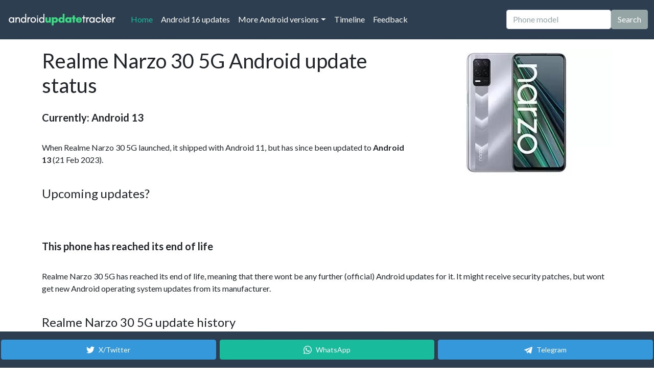

--- FILE ---
content_type: text/html;charset=utf-8
request_url: https://www.androidupdatetracker.com/p/realme-narzo-30-5g
body_size: 14991
content:






























<!DOCTYPE html>
<html lang="en">
	<head>
		
			<title>Realme Narzo 30 5G latest Android version info</title>
			<meta name="description" content="Find out what is the latest Android version for Realme Narzo 30 5G. Full Android version update history.">
			<meta charset="UTF-8">
			<meta name="HandheldFriendly" content="true">
			<meta http-equiv="Content-Language" content="en">
			<meta name="viewport" content="width=device-width, initial-scale=1">
		

		<link rel="apple-touch-icon" sizes="180x180" href="/apple-touch-icon.png">
		<link rel="icon" type="image/png" sizes="32x32" href="/favicon-32x32.png">
		<link rel="icon" type="image/png" sizes="16x16" href="/favicon-16x16.png">
		
		<meta name="theme-color" content="#2C3E50">

		

			

			<script async src="https://www.googletagmanager.com/gtag/js?id=G-97S07X02S0"></script>
			<script>
			  window.dataLayer = window.dataLayer || [];
			  function gtag(){dataLayer.push(arguments);}
			  gtag('js', new Date());

			  gtag('config', 'G-97S07X02S0');
			</script>
			
		

		

		<link rel="preconnect" href="https://cdn.afterdawn.fi" crossorigin />

		<link rel="preconnect" href="https://fonts.googleapis.com">
		<link rel="preload" href="https://cdn.jsdelivr.net/npm/bootswatch@5.0.0/dist/flatly/bootstrap.min.css" as="style" crossorigin="anonymous">

		

		<link href="https://cdn.jsdelivr.net/npm/bootswatch@5.0.0/dist/flatly/bootstrap.min.css" rel="stylesheet" crossorigin="anonymous">
		<script src="https://cdn.jsdelivr.net/npm/bootstrap@5.0.0/dist/js/bootstrap.bundle.min.js" integrity="sha384-p34f1UUtsS3wqzfto5wAAmdvj+osOnFyQFpp4Ua3gs/ZVWx6oOypYoCJhGGScy+8" crossorigin="anonymous"></script>
		
		<style>
		.search-suggestions {
			position: absolute;
			top: 100%;
			left: 0;
			right: 0;
			background: white;
			border: 1px solid #dee2e6;
			border-top: none;
			border-radius: 0 0 0.375rem 0.375rem;
			box-shadow: 0 0.5rem 1rem rgba(0, 0, 0, 0.15);
			z-index: 1050;
			max-height: 300px;
			overflow-y: auto;
		}
		
		.search-suggestion-item {
			padding: 0.75rem 1rem;
			border-bottom: 1px solid #f8f9fa;
			cursor: pointer;
			transition: background-color 0.15s ease-in-out;
		}
		
		.search-suggestion-item:hover,
		.search-suggestion-item:focus {
			background-color: #f8f9fa;
		}
		
		.search-suggestion-item:last-child {
			border-bottom: none;
		}
		
		.search-suggestion-item .phone-name {
			font-weight: 500;
			color: #212529;
			margin-bottom: 0.25rem;
		}
		
		.search-suggestion-item .phone-url {
			font-size: 0.875rem;
			color: #6c757d;
		}
		
		.search-suggestion-item.highlighted {
			background-color: #e9ecef;
		}
		
		.search-suggestion-item.clickable {
			cursor: pointer;
			transition: background-color 0.15s ease-in-out;
		}
		
		.search-suggestion-item.clickable:hover {
			background-color: #e9ecef;
		}
		
		@media (max-width: 768px) {
			.search-suggestions {
				position: absolute;
				top: 100%;
				left: 0;
				right: 0;
				border-radius: 0 0 0.375rem 0.375rem;
				border-top: none;
				border-bottom: 1px solid #dee2e6;
				max-height: 300px;
				z-index: 1060;
				overflow-y: auto;
			}
			
			.search-suggestion-item {
				padding: 1rem;
				min-height: 60px;
			}
			
			/* Ensure search container has proper positioning context */
			.navbar .position-relative {
				position: relative !important;
			}
			
			/* When navbar is expanded, ensure suggestions are visible below the input */
			.navbar-collapse.show .search-suggestions {
				position: absolute;
				top: 100%;
				left: 0;
				right: 0;
				border-radius: 0 0 0.375rem 0.375rem;
				border-top: none;
				max-height: calc(100vh - 95px - 60px); /* Account for navbar and some bottom space */
				z-index: 1062; /* Above everything */
			}
		}
		
		/* Touch-friendly improvements */
		@media (hover: none) and (pointer: coarse) {
			.search-suggestion-item {
				min-height: 60px;
				padding: 1rem;
			}
			
			.search-suggestion-item.clickable {
				background-color: #f0f0f0;
				border-left: 3px solid #007bff;
			}
		}
		
		/* Mobile search form alignment fixes */
		@media (max-width: 991px) {
			.navbar .d-flex {
				align-items: center;
				gap: 0.5rem;
			}
			
			.navbar .form-control {
				margin: 0;
				flex: 1;
				min-width: 0;
			}
			
			.navbar .btn {
				margin: 0;
				height: 38px; /* Match input height */
				display: flex;
				align-items: center;
				justify-content: center;
				white-space: nowrap;
				flex-shrink: 0;
			}
			
			/* Ensure proper spacing in collapsed navbar */
			.navbar-collapse .d-flex {
				margin-top: 1rem;
				margin-bottom: 1rem;
				width: 100%;
			}
		}
		
		/* Extra small screens */
		@media (max-width: 576px) {
			.navbar .d-flex {
				flex-direction: column;
				gap: 0.75rem;
				width: 100%;
			}
			
			.navbar .form-control,
			.navbar .btn {
				width: 100%;
			}
			
			.navbar .btn {
				height: 44px; /* Larger touch target */
			}
		}
		
		/* Mobile-specific viewport adjustments */
		@media (max-width: 768px) {
			/* Ensure smooth scrolling on mobile */
			html {
				scroll-behavior: smooth;
			}
			
			/* Adjust navbar positioning for mobile */
			.navbar.fixed-top {
				position: fixed !important;
			}
			
			/* Ensure collapsed navbar content is properly visible when scrolled to top */
			.navbar-collapse.show {
				max-height: calc(100vh - 95px); /* Account for navbar height */
				overflow-y: auto;
			}
			
			/* When scrolled to top, ensure search input is prominent */
			.navbar-collapse.show .d-flex {
				position: relative;
				z-index: 1061; /* Above suggestions */
			}
			
			/* Ensure search suggestions are always visible below input */
			.navbar-collapse.show .position-relative {
				position: relative !important;
			}
			
			/* Ensure suggestions don't get cut off by viewport */
			.navbar-collapse.show .search-suggestions {
				max-height: 200px;
				overflow-y: auto;
			}
		}
		</style>

		
		
		

			<link rel="alternate" type="application/rss+xml" title="Android Update Tracker, list of latest Android updates" href="https://www.androidupdatetracker.com/feed" />

		

		

<script>(function(){/*

 Copyright The Closure Library Authors.
 SPDX-License-Identifier: Apache-2.0
*/
'use strict';var g=function(a){var b=0;return function(){return b<a.length?{done:!1,value:a[b++]}:{done:!0}}},l=this||self,m=/^[\w+/_-]+[=]{0,2}$/,p=null,q=function(){},r=function(a){var b=typeof a;if("object"==b)if(a){if(a instanceof Array)return"array";if(a instanceof Object)return b;var c=Object.prototype.toString.call(a);if("[object Window]"==c)return"object";if("[object Array]"==c||"number"==typeof a.length&&"undefined"!=typeof a.splice&&"undefined"!=typeof a.propertyIsEnumerable&&!a.propertyIsEnumerable("splice"))return"array";
if("[object Function]"==c||"undefined"!=typeof a.call&&"undefined"!=typeof a.propertyIsEnumerable&&!a.propertyIsEnumerable("call"))return"function"}else return"null";else if("function"==b&&"undefined"==typeof a.call)return"object";return b},u=function(a,b){function c(){}c.prototype=b.prototype;a.prototype=new c;a.prototype.constructor=a};var v=function(a,b){Object.defineProperty(l,a,{configurable:!1,get:function(){return b},set:q})};var y=function(a,b){this.b=a===w&&b||"";this.a=x},x={},w={};var aa=function(a,b){a.src=b instanceof y&&b.constructor===y&&b.a===x?b.b:"type_error:TrustedResourceUrl";if(null===p)b:{b=l.document;if((b=b.querySelector&&b.querySelector("script[nonce]"))&&(b=b.nonce||b.getAttribute("nonce"))&&m.test(b)){p=b;break b}p=""}b=p;b&&a.setAttribute("nonce",b)};var z=function(){return Math.floor(2147483648*Math.random()).toString(36)+Math.abs(Math.floor(2147483648*Math.random())^+new Date).toString(36)};var A=function(a,b){b=String(b);"application/xhtml+xml"===a.contentType&&(b=b.toLowerCase());return a.createElement(b)},B=function(a){this.a=a||l.document||document};B.prototype.appendChild=function(a,b){a.appendChild(b)};var C=function(a,b,c,d,e,f){try{var k=a.a,h=A(a.a,"SCRIPT");h.async=!0;aa(h,b);k.head.appendChild(h);h.addEventListener("load",function(){e();d&&k.head.removeChild(h)});h.addEventListener("error",function(){0<c?C(a,b,c-1,d,e,f):(d&&k.head.removeChild(h),f())})}catch(n){f()}};var ba=l.atob("aHR0cHM6Ly93d3cuZ3N0YXRpYy5jb20vaW1hZ2VzL2ljb25zL21hdGVyaWFsL3N5c3RlbS8xeC93YXJuaW5nX2FtYmVyXzI0ZHAucG5n"),ca=l.atob("WW91IGFyZSBzZWVpbmcgdGhpcyBtZXNzYWdlIGJlY2F1c2UgYWQgb3Igc2NyaXB0IGJsb2NraW5nIHNvZnR3YXJlIGlzIGludGVyZmVyaW5nIHdpdGggdGhpcyBwYWdlLg=="),da=l.atob("RGlzYWJsZSBhbnkgYWQgb3Igc2NyaXB0IGJsb2NraW5nIHNvZnR3YXJlLCB0aGVuIHJlbG9hZCB0aGlzIHBhZ2Uu"),ea=function(a,b,c){this.b=a;this.f=new B(this.b);this.a=null;this.c=[];this.g=!1;this.i=b;this.h=c},F=function(a){if(a.b.body&&!a.g){var b=function(){D(a);l.setTimeout(function(){return E(a,3)},50)};C(a.f,a.i,2,!0,function(){l[a.h]||b()},b);a.g=!0}},D=function(a){for(var b=G(1,5),c=0;c<b;c++){var d=H(a);a.b.body.appendChild(d);a.c.push(d)}b=H(a);b.style.bottom="0";b.style.left="0";b.style.position="fixed";b.style.width=G(100,110).toString()+"%";b.style.zIndex=G(2147483544,2147483644).toString();b.style["background-color"]=I(249,259,242,252,219,229);b.style["box-shadow"]="0 0 12px #888";b.style.color=I(0,10,0,10,0,10);b.style.display="flex";b.style["justify-content"]="center";b.style["font-family"]="Roboto, Arial";c=H(a);c.style.width=G(80,85).toString()+"%";c.style.maxWidth=G(750,775).toString()+"px";c.style.margin="24px";c.style.display="flex";c.style["align-items"]="flex-start";c.style["justify-content"]="center";d=A(a.f.a,"IMG");d.className=z();d.src=ba;d.style.height="24px";d.style.width="24px";d.style["padding-right"]="16px";var e=H(a),f=H(a);f.style["font-weight"]="bold";f.textContent=ca;var k=H(a);k.textContent=da;J(a,e,f);J(a,e,k);J(a,c,d);J(a,c,e);J(a,b,c);a.a=b;a.b.body.appendChild(a.a);b=G(1,5);for(c=0;c<b;c++)d=H(a),a.b.body.appendChild(d),a.c.push(d)},J=function(a,b,c){for(var d=G(1,5),e=0;e<d;e++){var f=H(a);b.appendChild(f)}b.appendChild(c);c=G(1,5);for(d=0;d<c;d++)e=H(a),b.appendChild(e)},G=function(a,b){return Math.floor(a+Math.random()*(b-a))},I=function(a,b,c,d,e,f){return"rgb("+G(Math.max(a,0),Math.min(b,255)).toString()+","+G(Math.max(c,0),Math.min(d,255)).toString()+","+G(Math.max(e,0),Math.min(f,255)).toString()+")"},H=function(a){a=A(a.f.a,"DIV");a.className=z();return a},E=function(a,b){0>=b||null!=a.a&&0!=a.a.offsetHeight&&0!=a.a.offsetWidth||(fa(a),D(a),l.setTimeout(function(){return E(a,b-1)},50))},fa=function(a){var b=a.c;var c="undefined"!=typeof Symbol&&Symbol.iterator&&b[Symbol.iterator];b=c?c.call(b):{next:g(b)};for(c=b.next();!c.done;c=b.next())(c=c.value)&&c.parentNode&&c.parentNode.removeChild(c);a.c=[];(b=a.a)&&b.parentNode&&b.parentNode.removeChild(b);a.a=null};var ia=function(a,b,c,d,e){var f=ha(c),k=function(n){n.appendChild(f);l.setTimeout(function(){f?(0!==f.offsetHeight&&0!==f.offsetWidth?b():a(),f.parentNode&&f.parentNode.removeChild(f)):a()},d)},h=function(n){document.body?k(document.body):0<n?l.setTimeout(function(){h(n-1)},e):b()};h(3)},ha=function(a){var b=document.createElement("div");b.className=a;b.style.width="1px";b.style.height="1px";b.style.position="absolute";b.style.left="-10000px";b.style.top="-10000px";b.style.zIndex="-10000";return b};var K={},L=null;var M=function(){},N="function"==typeof Uint8Array,O=function(a,b){a.b=null;b||(b=[]);a.j=void 0;a.f=-1;a.a=b;a:{if(b=a.a.length){--b;var c=a.a[b];if(!(null===c||"object"!=typeof c||Array.isArray(c)||N&&c instanceof Uint8Array)){a.g=b-a.f;a.c=c;break a}}a.g=Number.MAX_VALUE}a.i={}},P=[],Q=function(a,b){if(b<a.g){b+=a.f;var c=a.a[b];return c===P?a.a[b]=[]:c}if(a.c)return c=a.c[b],c===P?a.c[b]=[]:c},R=function(a,b,c){a.b||(a.b={});if(!a.b[c]){var d=Q(a,c);d&&(a.b[c]=new b(d))}return a.b[c]};
M.prototype.h=N?function(){var a=Uint8Array.prototype.toJSON;Uint8Array.prototype.toJSON=function(){var b;void 0===b&&(b=0);if(!L){L={};for(var c="ABCDEFGHIJKLMNOPQRSTUVWXYZabcdefghijklmnopqrstuvwxyz0123456789".split(""),d=["+/=","+/","-_=","-_.","-_"],e=0;5>e;e++){var f=c.concat(d[e].split(""));K[e]=f;for(var k=0;k<f.length;k++){var h=f[k];void 0===L[h]&&(L[h]=k)}}}b=K[b];c=[];for(d=0;d<this.length;d+=3){var n=this[d],t=(e=d+1<this.length)?this[d+1]:0;h=(f=d+2<this.length)?this[d+2]:0;k=n>>2;n=(n&3)<<4|t>>4;t=(t&15)<<2|h>>6;h&=63;f||(h=64,e||(t=64));c.push(b[k],b[n],b[t]||"",b[h]||"")}return c.join("")};try{return JSON.stringify(this.a&&this.a,S)}finally{Uint8Array.prototype.toJSON=a}}:function(){return JSON.stringify(this.a&&this.a,S)};var S=function(a,b){return"number"!==typeof b||!isNaN(b)&&Infinity!==b&&-Infinity!==b?b:String(b)};M.prototype.toString=function(){return this.a.toString()};var T=function(a){O(this,a)};u(T,M);var U=function(a){O(this,a)};u(U,M);var ja=function(a,b){this.c=new B(a);var c=R(b,T,5);c=new y(w,Q(c,4)||"");this.b=new ea(a,c,Q(b,4));this.a=b},ka=function(a,b,c,d){b=new T(b?JSON.parse(b):null);b=new y(w,Q(b,4)||"");C(a.c,b,3,!1,c,function(){ia(function(){F(a.b);d(!1)},function(){d(!0)},Q(a.a,2),Q(a.a,3),Q(a.a,1))})};var la=function(a,b){V(a,"internal_api_load_with_sb",function(c,d,e){ka(b,c,d,e)});V(a,"internal_api_sb",function(){F(b.b)})},V=function(a,b,c){a=l.btoa(a+b);v(a,c)},W=function(a,b,c){for(var d=[],e=2;e<arguments.length;++e)d[e-2]=arguments[e];e=l.btoa(a+b);e=l[e];if("function"==r(e))e.apply(null,d);else throw Error("API not exported.");};var X=function(a){O(this,a)};u(X,M);var Y=function(a){this.h=window;this.a=a;this.b=Q(this.a,1);this.f=R(this.a,T,2);this.g=R(this.a,U,3);this.c=!1};Y.prototype.start=function(){ma();var a=new ja(this.h.document,this.g);la(this.b,a);na(this)};
var ma=function(){var a=function(){if(!l.frames.googlefcPresent)if(document.body){var b=document.createElement("iframe");b.style.display="none";b.style.width="0px";b.style.height="0px";b.style.border="none";b.style.zIndex="-1000";b.style.left="-1000px";b.style.top="-1000px";b.name="googlefcPresent";document.body.appendChild(b)}else l.setTimeout(a,5)};a()},na=function(a){var b=Date.now();W(a.b,"internal_api_load_with_sb",a.f.h(),function(){var c;var d=a.b,e=l[l.btoa(d+"loader_js")];if(e){e=l.atob(e);
e=parseInt(e,10);d=l.btoa(d+"loader_js").split(".");var f=l;d[0]in f||"undefined"==typeof f.execScript||f.execScript("var "+d[0]);for(;d.length&&(c=d.shift());)d.length?f[c]&&f[c]!==Object.prototype[c]?f=f[c]:f=f[c]={}:f[c]=null;c=Math.abs(b-e);c=1728E5>c?0:c}else c=-1;0!=c&&(W(a.b,"internal_api_sb"),Z(a,Q(a.a,6)))},function(c){Z(a,c?Q(a.a,4):Q(a.a,5))})},Z=function(a,b){a.c||(a.c=!0,a=new l.XMLHttpRequest,a.open("GET",b,!0),a.send())};(function(a,b){l[a]=function(c){for(var d=[],e=0;e<arguments.length;++e)d[e-0]=arguments[e];l[a]=q;b.apply(null,d)}})("__d3lUW8vwsKlB__",function(a){"function"==typeof window.atob&&(a=window.atob(a),a=new X(a?JSON.parse(a):null),(new Y(a)).start())});}).call(this);

window.__d3lUW8vwsKlB__("[base64]");</script>

		
			
			
				
			
				
		<link rel="canonical" href="https://www.androidupdatetracker.com/p/realme-narzo-30-5g" />
		<link rel="alternate" hreflang="en" href="https://www.androidupdatetracker.com/p/realme-narzo-30-5g" />
		<link rel="alternate" hreflang="es" href="https://es.androidupdatetracker.com/p/realme-narzo-30-5g" />
		<link rel="alternate" hreflang="fi" href="https://fi.androidupdatetracker.com/p/realme-narzo-30-5g" />
		<link rel="alternate" hreflang="x-default" href="https://www.androidupdatetracker.com/p/realme-narzo-30-5g" /> 
		<meta property="og:site_name" content="Android Update Tracker"/>
		<meta property="og:title" content="Realme Narzo 30 5G latest Android version info"/>
		<meta property="og:type" content="article"/>
		<meta property="og:description" content="Find out what is the latest Android version for Realme Narzo 30 5G. Full Android version update history."/>
		<meta property="og:locale" content="en" />
		<meta property="og:url" content="https://www.androidupdatetracker.com/p/realme-narzo-30-5g"/> 
			<meta property="og:image" content="https://cdn.afterdawn.fi/hardware/800/13798.jpg"/> 
				<meta name="twitter:card" content="summary_large_image">
				<meta name="twitter:site" content="@Android_AUT">
				<meta name="twitter:title" content="Realme Narzo 30 5G latest Android version info">
				<meta name="twitter:description" content="Find out what is the latest Android version for Realme Narzo 30 5G. Full Android version update history.">
				<meta name="twitter:image:src" content="https://cdn.afterdawn.fi/hardware/800/13798.jpg">
			
		
				<script type="application/ld+json">
				{
					"@context": "https://schema.org/",
					"@type": "FAQPage",
					"mainEntity": [
						{
							"@type": "Question",
							"name": "What is the latest Android version for Realme Narzo 30 5G?",
							"acceptedAnswer": {
								"@type": "Answer",
								"text": "Currently, the latest stable Android version for Realme Narzo 30 5G is Android 13."
							}
						}
					]
				}
				</script>
			
		
		<script async src="https://securepubads.g.doubleclick.net/tag/js/gpt.js"></script>
		<script>
		  window.googletag = window.googletag || {cmd: []};
		  googletag.cmd.push(function() {
			googletag.defineSlot('/2323545/aut-in-between', ['fluid', [300, 250], [980, 120], [336, 280], [300, 600], [320, 50], [970, 90], [300, 100], [300, 75], [980, 400], [728, 90], [320, 480], [300, 50], [320, 100]], 'div-gpt-ad-1657639588253-0').addService(googletag.pubads());
			googletag.pubads().enableSingleRequest();
			googletag.enableServices();
		  });
		</script>
				<link rel="preload" href="https://cdn.afterdawn.fi/hardware/height250/13798.webp" as="image"> 
		

		<script>
		// Search autocomplete functionality
		document.addEventListener('DOMContentLoaded', function() {
			let allPhones = [];
			let currentSuggestions = [];
			let selectedIndex = -1;
			let searchTimeout;
			
			const searchInput = document.getElementById('searchInput');
			const suggestionsContainer = document.getElementById('searchSuggestions');
			
			// Load phone list when page loads
			loadPhoneList();
			
			// Search input event handlers
			searchInput.addEventListener('input', handleSearchInput);
			searchInput.addEventListener('keydown', handleKeyDown);
			searchInput.addEventListener('focus', handleSearchFocus);
			searchInput.addEventListener('blur', handleSearchBlur);
			
			// Add mobile-specific scroll behavior
			searchInput.addEventListener('focus', handleMobileScroll);
			
			// Also handle input start for better mobile experience
			searchInput.addEventListener('input', function(e) {
				// On mobile, if this is the first character and menu is open, scroll to top
				if (window.innerWidth <= 768 && e.target.value.length === 1) {
					const navbarCollapse = document.getElementById('navbarColor02');
					if (navbarCollapse.classList.contains('show')) {
						// Small delay to allow mobile keyboard to appear
						setTimeout(() => {
							window.scrollTo({
								top: 0,
								behavior: 'smooth'
							});
						}, 100);
					}
				}
				
				// On mobile, also scroll up when typing to ensure input and suggestions are visible
				if (window.innerWidth <= 768 && e.target.value.length >= 2) {
					const navbarCollapse = document.getElementById('navbarColor02');
					if (navbarCollapse.classList.contains('show')) {
						// Scroll to bring the search input to the top of the viewport
						const searchInputRect = searchInput.getBoundingClientRect();
						const navbarHeight = 95; // Height of the fixed navbar
						
						// Calculate scroll amount to bring search input to top
						const scrollAmount = window.pageYOffset + searchInputRect.top - navbarHeight - 20;
						
						// Smooth scroll to position
						window.scrollTo({
							top: scrollAmount,
							behavior: 'smooth'
						});
					}
				}
			});
			
			// Load the complete phone list from API
			async function loadPhoneList() {
				try {
					console.log('Loading phone list from API...');
					searchInput.placeholder = 'Loading phones...';
					
					const response = await fetch('/list-of-phones');
					
					if (!response.ok) {
						throw new Error(`HTTP error! status: ${response.status}`);
					}
					
					const data = await response.json();
					console.log('API response:', data);
					
					if (data.status === 'success') {
						allPhones = data.phones;
						console.log(`Loaded ${allPhones.length} phones for search`);
						searchInput.placeholder = 'Phone model';
					} else {
						console.error('API returned error status:', data.message);
						searchInput.placeholder = 'Phone model';
					}
				} catch (error) {
					console.error('Error loading phone list:', error);
					searchInput.placeholder = 'Phone model';
					// Fallback: try to load from a different endpoint or show user-friendly message
				}
			}
			
			// Handle search input changes
			function handleSearchInput(e) {
				const query = e.target.value.trim();
				
				// Clear previous timeout
				if (searchTimeout) {
					clearTimeout(searchTimeout);
				}
				
				// Only search after 2+ characters
				if (query.length < 2) {
					hideSuggestions();
					return;
				}
				
				// Debounce search to avoid too many searches
				searchTimeout = setTimeout(() => {
					performSearch(query);
				}, 150);
			}
			
			// Perform the actual search
			function performSearch(query) {
				// If phone list hasn't loaded, just hide suggestions
				if (allPhones.length === 0) {
					hideSuggestions();
					return;
				}
				
				const searchTerm = query.toLowerCase();
				const allMatches = [];
				const displayResults = [];
				
				// Find all matches first
				for (let phone of allPhones) {
					if (phone.display_name.toLowerCase().includes(searchTerm) ||
						phone.manufacturer.toLowerCase().includes(searchTerm) ||
						phone.model.toLowerCase().includes(searchTerm)) {
						
						allMatches.push(phone);
					}
				}
				
				// Take only first 3 for display
				for (let i = 0; i < Math.min(3, allMatches.length); i++) {
					displayResults.push(allMatches[i]);
				}
				
				currentSuggestions = displayResults;
				showSuggestions(displayResults, allMatches.length, query);
			}
			
			// Show search suggestions
			function showSuggestions(suggestions, totalCount, query) {
				suggestionsContainer.innerHTML = '';
				
				// Update ARIA attributes
				searchInput.setAttribute('aria-expanded', 'true');
				
				if (suggestions.length === 0) {
					// Show "no results" message
					const noResultsItem = document.createElement('div');
					noResultsItem.className = 'search-suggestion-item';
					noResultsItem.setAttribute('role', 'option');
					noResultsItem.setAttribute('aria-selected', 'false');
					noResultsItem.innerHTML = `
						<div class="phone-name" style="color: #6c757d; font-style: italic;">No phones found</div>
						<div class="phone-url" style="color: #6c757d;">Try a different search term</div>
					`;
					suggestionsContainer.appendChild(noResultsItem);
					suggestionsContainer.style.display = 'block';
					return;
				}
				
				// Add results count header as clickable link
				const resultsHeader = document.createElement('div');
				resultsHeader.className = 'search-suggestion-item clickable';
				resultsHeader.style.backgroundColor = '#f8f9fa';
				resultsHeader.style.fontSize = '0.875rem';
				resultsHeader.style.color = '#6c757d';
				resultsHeader.style.borderBottom = '2px solid #dee2e6';
				resultsHeader.innerHTML = `Found ${totalCount} phone${totalCount !== 1 ? 's' : ''} - Click to see all results`;
				
				// Make it clickable to go to full search results
				resultsHeader.addEventListener('click', () => {
					window.location.href = `/search/${encodeURIComponent(query)}`;
				});
				
				suggestionsContainer.appendChild(resultsHeader);
				
				suggestions.forEach((phone, index) => {
					const item = document.createElement('div');
					item.className = 'search-suggestion-item';
					item.dataset.index = index;
					item.setAttribute('role', 'option');
					item.setAttribute('aria-selected', 'false');
					item.innerHTML = `
						<div class="phone-name">${phone.display_name}</div>
					`;
					
					// Add click event
					item.addEventListener('click', () => selectSuggestion(phone));
					
					// Add mouse events for highlighting
					item.addEventListener('mouseenter', () => {
						selectedIndex = index;
						updateHighlightedItem();
					});
					
					suggestionsContainer.appendChild(item);
				});
				
				suggestionsContainer.style.display = 'block';
				selectedIndex = -1;
			}
			
			// Hide search suggestions
			function hideSuggestions() {
				suggestionsContainer.style.display = 'none';
				currentSuggestions = [];
				selectedIndex = -1;
				
				// Update ARIA attributes
				searchInput.setAttribute('aria-expanded', 'false');
			}
			
			// Handle keyboard navigation
			function handleKeyDown(e) {
				if (currentSuggestions.length === 0) return;
				
				switch (e.key) {
					case 'ArrowDown':
						e.preventDefault();
						// Skip the header row (index 0), start from actual phone suggestions
						if (selectedIndex === -1) {
							selectedIndex = 0; // First phone suggestion
						} else {
							selectedIndex = Math.min(selectedIndex + 1, currentSuggestions.length - 1);
						}
						updateHighlightedItem();
						break;
						
					case 'ArrowUp':
						e.preventDefault();
						if (selectedIndex <= 0) {
							selectedIndex = -1; // No selection
						} else {
							selectedIndex = Math.max(selectedIndex - 1, 0);
						}
						updateHighlightedItem();
						break;
						
					case 'Enter':
						e.preventDefault();
						if (selectedIndex >= 0 && selectedIndex < currentSuggestions.length) {
							selectSuggestion(currentSuggestions[selectedIndex]);
						} else {
							// Submit the form if no suggestion is selected
							searchInput.form.submit();
						}
						break;
						
					case 'Escape':
						hideSuggestions();
						searchInput.blur();
						break;
				}
			}
			
			// Update highlighted item
			function updateHighlightedItem() {
				const items = suggestionsContainer.querySelectorAll('.search-suggestion-item');
				items.forEach((item, index) => {
					// Skip the header row (index 0) - it should never be highlighted
					if (index === 0) {
						item.classList.remove('highlighted');
						item.setAttribute('aria-selected', 'false');
						return;
					}
					
					// Adjust index for phone suggestions (subtract 1 to account for header)
					const phoneIndex = index - 1;
					const isHighlighted = phoneIndex === selectedIndex;
					item.classList.toggle('highlighted', isHighlighted);
					item.setAttribute('aria-selected', isHighlighted.toString());
				});
			}
			
			// Handle suggestion selection
			function selectSuggestion(phone) {
				// Navigate to the phone page
				window.location.href = phone.url;
			}
			
			// Handle search focus
			function handleSearchFocus() {
				if (searchInput.value.trim().length >= 2 && currentSuggestions.length > 0) {
					// Re-run search to get current total count
					performSearch(searchInput.value.trim());
				}
			}
			
			// Handle search blur
			function handleSearchBlur() {
				// Delay hiding to allow for clicks on suggestions
				setTimeout(() => {
					hideSuggestions();
				}, 200);
			}
			
			// Handle mobile scroll behavior
			function handleMobileScroll() {
				// Only scroll on mobile devices
				if (window.innerWidth <= 768) {
					// Check if navbar is collapsed (hamburger menu is open)
					const navbarCollapse = document.getElementById('navbarColor02');
					const isNavbarCollapsed = navbarCollapse.classList.contains('show');
					
					if (isNavbarCollapsed) {
						// When hamburger menu is open, scroll to bring the search input to top of viewport
						// This ensures the search input and suggestions are visible above mobile keyboard
						const searchInputRect = searchInput.getBoundingClientRect();
						const navbarHeight = 95; // Height of the fixed navbar
						
						// Calculate how much to scroll to bring search input to top
						const scrollAmount = window.pageYOffset + searchInputRect.top - navbarHeight - 20; // 20px padding
						
						// Smooth scroll to position
						window.scrollTo({
							top: scrollAmount,
							behavior: 'smooth'
						});
					} else {
						// When navbar is collapsed (normal state), scroll to bring search input to top
						const searchInputRect = searchInput.getBoundingClientRect();
						const navbarHeight = 95; // Height of the fixed navbar
						
						// Calculate how much to scroll to bring search input to top
						const scrollAmount = window.pageYOffset + searchInputRect.top - navbarHeight - 20; // 20px padding
						
						// Smooth scroll to position
						window.scrollTo({
							top: scrollAmount,
							behavior: 'smooth'
						});
					}
				}
			}
			
			// Close suggestions when clicking outside
			document.addEventListener('click', function(e) {
				if (!searchInput.contains(e.target) && !suggestionsContainer.contains(e.target)) {
					hideSuggestions();
				}
			});
			
			// Handle window resize to adjust scroll behavior
			window.addEventListener('resize', function() {
				// If switching from mobile to desktop, hide suggestions
				if (window.innerWidth > 768) {
					hideSuggestions();
				}
			});
		});
		</script>

	</head>
	<body class="d-flex flex-column h-100">

		<header>

			<nav class="navbar navbar-expand-lg navbar-dark bg-primary fixed-top">
			  <div class="container-fluid">
				
					<a class="navbar-brand" href="/" title="To Android Update Tracker homepage"><img src="/androidupdatetracker_white_220.png" width="220" height="34" alt="AndroidUpdateTracker logo" border=0 /></a>
				
				<button class="navbar-toggler" type="button" data-bs-toggle="collapse" data-bs-target="#navbarColor02" aria-controls="navbarColor02" aria-expanded="false" aria-label="Toggle navigation">
				  <span class="navbar-toggler-icon"></span>
				</button>

				<div class="collapse navbar-collapse" id="navbarColor02">
				  <ul class="navbar-nav me-auto">
					
						
						<li class="nav-item">
							<a class="nav-link active" href="/">Home
								<span class="visually-hidden">(current)</span>
							</a>
						</li>
					
					
						<li class="nav-item">
							
							<a class="nav-link" href="/android/16">Android 16 updates</a>
						</li>
					

					<li class="nav-item dropdown">
						
							
							<a class="nav-link dropdown-toggle" data-bs-toggle="dropdown" href="#" role="button" aria-haspopup="true" aria-expanded="false">More Android versions</a>
						
						<div class="dropdown-menu">
							
								
								<a class="dropdown-item" href="/android/15">Android 15 updates</a>
							
							
								
								<a class="dropdown-item" href="/android/17">Android 17 updates</a>
							
						</div>
					</li>

					
						<li class="nav-item">
							
								
								<a class="nav-link" href="/update-matrix">Timeline</a>
							
						</li>
					
					<li class="nav-item">
						
							
							<a class="nav-link" href="/feedback">Feedback</a>
						
					</li>
				  </ul>
					
						<form class="d-flex" action="/search.cfm" method="get">
							<div class="position-relative">
								<input class="form-control me-sm-2" type="text" name="q" id="searchInput" placeholder="Phone model" autocomplete="off" aria-autocomplete="list" aria-expanded="false" aria-controls="searchSuggestions" role="combobox">
								<div id="searchSuggestions" class="search-suggestions" style="display: none;" role="listbox" aria-label="Phone search suggestions"></div>
							</div>
							<button class="btn btn-secondary my-2 my-sm-0" type="submit">Search</button>
						</form>
					
				</div>
			  </div>
			</nav>
		</header>

		<main class="flex-shrink-0">

			<div class="container-md pb-3" style="padding-top: 95px;">



		

			

				
					
					<picture>
						<source srcset="https://cdn.afterdawn.fi/hardware/height250/13798.webp" type="image/webp">
						<source srcset="https://cdn.afterdawn.fi/hardware/height250/13798.jpg" type="image/jpeg">
						<img src="https://cdn.afterdawn.fi/hardware/height250/13798.jpg" alt="Realme Narzo 30 5G" width="375" height="250" style="max-height:250px; object-fit: contain; float:right; margin-left: 20px; margin-bottom: 20px; max-width: 50%;" />
					</picture>
				
			

			

			<h1 class="h2">Realme Narzo 30 5G Android update status</h1>

			<p style="font-size:20px;" class="pt-3 pb-3">
				
				<strong>Currently: Android 13</strong>
			</p>


			

				

					<p>
						

						When Realme Narzo 30 5G launched, it shipped with Android 11, but has since been updated to <strong>Android 13</strong> (21 Feb 2023).

						

					</p>

				

			

			

			
			
				

				<h2 class="h4 pt-4">Upcoming updates?</h2>

				<!-- AUT / phone info box ad -->
				
				
				<!-- /2323545/aut-in-between -->
<div id='div-gpt-ad-1657639588253-0' style='min-width: 300px; min-height: 50px; max-width: 100%; overflow: hidden;'>
  <script>
    googletag.cmd.push(function() { googletag.display('div-gpt-ad-1657639588253-0'); });
  </script>
</div>


				<p style="font-size:20px;" class="pt-3 pb-3">
					
					<strong>This phone has reached its end of life</strong>
				</p>

				<p>
					
					
					Realme Narzo 30 5G has reached its end of life, meaning that there wont be any further (official) Android updates for it. It might receive security patches, but wont get new Android operating system updates from its manufacturer.
				</p>

			

			

			

				


				<h2 class="h4 pt-4 pb-3">Realme Narzo 30 5G update history</h2>

				<ul class="list-group" style="margin-top:15px;">
					
						<li class="list-group-item d-flex justify-content-between align-items-center">

							<p class="card-text">

								
								
									
										
										Official, stable version of <b>Android 13</b> released for Realme Narzo 30 5G.
										
										
											This will be the phone's last and final Android update.
										
									

								

							</p>

							

							
								<p class="card-text">
									
									
										<i>(<a href="https://www.rmupdate.com/2023/02/21/realme-8-5g-narzo-30-5g-getting-android-13-realme-ui-4-0-update-with-new-features/" target="_blank" rel="noreferrer">link</a>)</i>
									
								</p>
							

							
								<span class="badge bg-primary rounded-pill">2023-02-21</span>
							

						</li>

					
						<li class="list-group-item d-flex justify-content-between align-items-center">

							<p class="card-text">

								
									
									Realme has promised the phone will eventually get <b>Android 12</b>.
									
									
									
								

							</p>

							

							
								<p class="card-text">
									
									
										<i>(<a href="https://c.realme.com/in/post-details/1450396427162341376" target="_blank" rel="noreferrer">link</a>)</i>
									
								</p>
							

							

						</li>

					
						<li class="list-group-item d-flex justify-content-between align-items-center">

							<p class="card-text">

								
								
									
										
										Realme Narzo 30 5G gets released, ships with <b>Android 11</b>. 
										
										
									

								

							</p>

							

							

							

						</li>

					

				</ul>

			

			

			<p class="text-center pt-3">
				<a href="https://twitter.com/Android_AUT" target="_blank" class="btn btn-info btn-lg">Follow us on Twitter!
					<svg xmlns="http://www.w3.org/2000/svg" width="16" height="16" fill="currentColor" class="bi bi-arrow-right" viewBox="0 0 16 16">
						<path fill-rule="evenodd" d="M1 8a.5.5 0 0 1 .5-.5h11.793l-3.147-3.146a.5.5 0 0 1 .708-.708l4 4a.5.5 0 0 1 0 .708l-4 4a.5.5 0 0 1-.708-.708L13.293 8.5H1.5A.5.5 0 0 1 1 8z"></path>
					</svg>
				</a>
			</p>

			
			
			

				<p class="text-center pt-3">
					<a href="/specs/realme-narzo-30-5g" class="btn btn-success btn-lg">Realme Narzo 30 5G tech specs
						<svg xmlns="http://www.w3.org/2000/svg" width="16" height="16" fill="currentColor" class="bi bi-arrow-right" viewBox="0 0 16 16">
							<path fill-rule="evenodd" d="M1 8a.5.5 0 0 1 .5-.5h11.793l-3.147-3.146a.5.5 0 0 1 .708-.708l4 4a.5.5 0 0 1 0 .708l-4 4a.5.5 0 0 1-.708-.708L13.293 8.5H1.5A.5.5 0 0 1 1 8z"></path>
						</svg>
					</a>
				</p>


			

			

				
				
				
			
				
				
					<h2 class="h4 pt-4 pb-3">Latest phones and their specs</h2>
					
					<div class="container">
					
						

							<a href="/specs/motorola-signature" class="row align-items-center border-0">

								

									<div class="list-group-item col-1 border-0" style="min-width: 100px;">
										<img src="https://cdn.afterdawn.fi/hardware/thumb/15147.jpg"  alt="Motorola Signature" width="80" height="60" loading="lazy">
									</div>

								

								<span class="list-group-item col-8 border-0" style="height:82px; display: flex; align-items: center; font-size: 18px; font-weight: 600;">Motorola Signature</span>

							</a>
						
						

							<a href="/specs/oneplus-15r" class="row align-items-center border-0">

								

									<div class="list-group-item col-1 border-0" style="min-width: 100px;">
										<img src="https://cdn.afterdawn.fi/hardware/thumb/15131.jpg"  alt="OnePlus 15R" width="80" height="60" loading="lazy">
									</div>

								

								<span class="list-group-item col-8 border-0" style="height:82px; display: flex; align-items: center; font-size: 18px; font-weight: 600;">OnePlus 15R</span>

							</a>
						
						

							<a href="/specs/xiaomi-poco-f8-pro" class="row align-items-center border-0">

								

									<div class="list-group-item col-1 border-0" style="min-width: 100px;">
										<img src="https://cdn.afterdawn.fi/hardware/thumb/15129.jpg"  alt="Xiaomi Poco F8 Pro" width="80" height="60" loading="lazy">
									</div>

								

								<span class="list-group-item col-8 border-0" style="height:82px; display: flex; align-items: center; font-size: 18px; font-weight: 600;">Xiaomi Poco F8 Pro</span>

							</a>
						
						

							<a href="/specs/xiaomi-poco-f8-ultra" class="row align-items-center border-0">

								

									<div class="list-group-item col-1 border-0" style="min-width: 100px;">
										<img src="https://cdn.afterdawn.fi/hardware/thumb/15128.jpg"  alt="Xiaomi Poco F8 Ultra" width="80" height="60" loading="lazy">
									</div>

								

								<span class="list-group-item col-8 border-0" style="height:82px; display: flex; align-items: center; font-size: 18px; font-weight: 600;">Xiaomi Poco F8 Ultra</span>

							</a>
						
						

							<a href="/specs/motorola-moto-g67-power" class="row align-items-center border-0">

								

									<div class="list-group-item col-1 border-0" style="min-width: 100px;">
										<img src="https://cdn.afterdawn.fi/hardware/thumb/15137.jpg"  alt="Motorola Moto G67 Power" width="80" height="60" loading="lazy">
									</div>

								

								<span class="list-group-item col-8 border-0" style="height:82px; display: flex; align-items: center; font-size: 18px; font-weight: 600;">Motorola Moto G67 Power</span>

							</a>
						
						
					
					</div>
				
				
			
			
						
			
				
			<div class="card text-black bg-light mt-5">
				<div class="card-body">
					
										<h4 class="card-title mb-3">Why my phone still has the older Android version...?</h4>
					<p class="card-text">We have crafted a guide where we try to explain in detail <a href="https://www.androidupdatetracker.com/guide/why-phone-wont-update-to-new-android">why your phone hasn't received the latest Android update yet - and what can you do about it</a>.</p>
<p class="card-text">If you think we have wrong information on this page, <a href="/feedback">please contact us</a> and we will fix the issue immediately.
</p>
				</div>
			</div>

			<style>
				#disqus_thread {
					min-height: 100px;
					max-width: 750px;
				}
			</style>
			
			
			
			<h2 class="h4 pt-4 pb-3">Comments</h2>
			
			<div id="disqus_thread">
				<div id="disqus_thread_loader">Loading comments</div>
			</div>

			<script>
				var disqus_config = function () {
					this.page.url = 'https://www.androidupdatetracker.com/p/realme-narzo-30-5g';
					
						this.page.identifier = 27942;
					
					this.language = 'en';
				};

				var disqus_observer = new IntersectionObserver(function(entries) {
					// comments section reached
					// start loading Disqus now
					if(entries[0].isIntersecting) {
						(function() {
							var d = document, s = d.createElement('script');
							s.src = 'https://android-update-tracker.disqus.com/embed.js';
							s.setAttribute('data-timestamp', +new Date());
							(d.head || d.body).appendChild(s);
						})();

						// once executed, stop observing
						disqus_observer.disconnect();
					}
				}, { threshold: [0] });
				disqus_observer.observe(document.querySelector("#disqus_thread"));
			</script>


		


			</div>
		</main>

		<footer class="footer text-white mt-auto py-3" style="background-color: rgb(76, 92, 94); margin-bottom: 68px;">
			<div class="container-fluid text-center">
				
					&copy; 2026 Android Update Tracker
					<br/>
					
						English
					
					|
					
						<a href="https://es.androidupdatetracker.com/"><span lang="es">Espa&ntilde;ol</span></a>
					
					|
					
						<a href="https://fi.androidupdatetracker.com/"><span lang="fi">Suomeksi</span></a>
					
				
			</div>
		</footer>

		<style>
		.social-btn {
			display: flex !important;
			align-items: center;
			justify-content: center;
			white-space: nowrap;
			min-width: 0;
			flex: 1;
			margin: 0 2px;
			padding: 8px 12px;
			font-size: 14px;
		}
		
		.social-text {
			overflow: hidden;
			text-overflow: ellipsis;
			white-space: nowrap;
		}
		
		@media (max-width: 576px) {
			.social-btn {
				font-size: 12px;
				padding: 6px 8px;
			}
		}
		
		@media (max-width: 480px) {
			.social-btn {
				font-size: 11px;
				padding: 4px 6px;
			}
		}
		</style>

		<nav class="navbar navbar-expand-lg navbar-dark bg-primary fixed-bottom justify-content-center">
		   
			<a href="https://twitter.com/Android_AUT" target="_blank" class="btn btn-info social-btn" title="Follow Android Update Tracker X/Twitter account" rel="noopener me">
				<svg xmlns="http://www.w3.org/2000/svg" width="16" height="16" fill="currentColor" preserveAspectRatio="xMidYMid meet" viewBox="0 0 24 24" style="margin-right:8px; flex-shrink: 0;">
					<path d="M24 4.557c-.883.392-1.832.656-2.828.775 1.017-.609 1.798-1.574 2.165-2.724-.951.564-2.005.974-3.127 1.195-.897-.957-2.178-1.555-3.594-1.555-3.179 0-5.515 2.966-4.797 6.045-4.091-.205-7.719-2.165-10.148-5.144-1.29 2.213-.669 5.108 1.523 6.574-.806-.026-1.566-.247-2.229-.616-.054 2.281 1.581 4.415 3.949 4.89-.693.188-1.452.232-2.224.084.626 1.956 2.444 3.379 4.6 3.419-2.07 1.623-4.678 2.348-7.29 2.04 2.179 1.397 4.768 2.212 7.548 2.212 9.142 0 14.307-7.721 13.995-14.646.962-.695 1.797-1.562 2.457-2.549z"><title>Twitter logo</title></path>
				</svg>
				<span class="social-text">X/Twitter</span>
			</a>

			&nbsp;

			<a href="https://whatsapp.com/channel/0029VaGM9KkHbFV3ELDYoC1N" target="_blank" class="btn btn-success social-btn" title="Follow Android Update Tracker WhatsApp channel" rel="noopener me">
				<svg width="16px" height="16px" viewBox="0 0 24 24" fill="currentcolor" role="img" xmlns="http://www.w3.org/2000/svg" style="margin-right:8px; flex-shrink: 0;"><title>WhatsApp icon</title><path d="M17.472 14.382c-.297-.149-1.758-.867-2.03-.967-.273-.099-.471-.148-.67.15-.197.297-.767.966-.94 1.164-.173.199-.347.223-.644.075-.297-.15-1.255-.463-2.39-1.475-.883-.788-1.48-1.761-1.653-2.059-.173-.297-.018-.458.13-.606.134-.133.298-.347.446-.52.149-.174.198-.298.298-.497.099-.198.05-.371-.025-.52-.075-.149-.669-1.612-.916-2.207-.242-.579-.487-.5-.669-.51-.173-.008-.371-.01-.57-.01-.198 0-.52.074-.792.372-.272.297-1.04 1.016-1.04 2.479 0 1.462 1.065 2.875 1.213 3.074.149.198 2.096 3.2 5.077 4.487.709.306 1.262.489 1.694.625.712.227 1.36.195 1.871.118.571-.085 1.758-.719 2.006-1.413.248-.694.248-1.289.173-1.413-.074-.124-.272-.198-.57-.347m-5.421 7.403h-.004a9.87 9.87 0 01-5.031-1.378l-.361-.214-3.741.982.998-3.648-.235-.374a9.86 9.86 0 01-1.51-5.26c.001-5.45 4.436-9.884 9.888-9.884 2.64 0 5.122 1.03 6.988 2.898a9.825 9.825 0 012.893 6.994c-.003 5.45-4.437 9.884-9.885 9.884m8.413-18.297A11.815 11.815 0 0012.05 0C5.495 0 .16 5.335.157 11.892c0 2.096.547 4.142 1.588 5.945L.057 24l6.305-1.654a11.882 11.882 0 005.683 1.448h.005c6.554 0 11.89-5.335 11.893-11.893a11.821 11.821 0 00-3.48-8.413Z"></path></svg>
				<span class="social-text">WhatsApp</span>
			</a>

			&nbsp;

			<a href="https://t.me/AndroidUT" target="_blank" class="btn btn-info social-btn" title="Follow Android Update Tracker Telegram channel" rel="noopener me">
				<svg xmlns="http://www.w3.org/2000/svg" width="16" height="16" fill="currentColor" viewBox="0 0 24 24" style="fill-rule:evenodd;clip-rule:evenodd;stroke-linejoin:round;stroke-miterlimit:1.41421; margin-right:8px; flex-shrink: 0;">
					<path id="telegram-1" d="M18.384,22.779c0.322,0.228 0.737,0.285 1.107,0.145c0.37,-0.141 0.642,-0.457 0.724,-0.84c0.869,-4.084 2.977,-14.421 3.768,-18.136c0.06,-0.28 -0.04,-0.571 -0.26,-0.758c-0.22,-0.187 -0.525,-0.241 -0.797,-0.14c-4.193,1.552 -17.106,6.397 -22.384,8.35c-0.335,0.124 -0.553,0.446 -0.542,0.799c0.012,0.354 0.25,0.661 0.593,0.764c2.367,0.708 5.474,1.693 5.474,1.693c0,0 1.452,4.385 2.209,6.615c0.095,0.28 0.314,0.5 0.603,0.576c0.288,0.075 0.596,-0.004 0.811,-0.207c1.216,-1.148 3.096,-2.923 3.096,-2.923c0,0 3.572,2.619 5.598,4.062Zm-11.01,-8.677l1.679,5.538l0.373,-3.507c0,0 6.487,-5.851 10.185,-9.186c0.108,-0.098 0.123,-0.262 0.033,-0.377c-0.089,-0.115 -0.253,-0.142 -0.376,-0.064c-4.286,2.737 -11.894,7.596 -11.894,7.596Z"><title>Telegram logo</title></path>
				</svg>
				<span class="social-text">Telegram</span>
			</a>
		</nav>


	</body>
</html>





--- FILE ---
content_type: text/html; charset=utf-8
request_url: https://www.google.com/recaptcha/api2/aframe
body_size: 265
content:
<!DOCTYPE HTML><html><head><meta http-equiv="content-type" content="text/html; charset=UTF-8"></head><body><script nonce="zEhc2-LE-8fPhCCUEleqlw">/** Anti-fraud and anti-abuse applications only. See google.com/recaptcha */ try{var clients={'sodar':'https://pagead2.googlesyndication.com/pagead/sodar?'};window.addEventListener("message",function(a){try{if(a.source===window.parent){var b=JSON.parse(a.data);var c=clients[b['id']];if(c){var d=document.createElement('img');d.src=c+b['params']+'&rc='+(localStorage.getItem("rc::a")?sessionStorage.getItem("rc::b"):"");window.document.body.appendChild(d);sessionStorage.setItem("rc::e",parseInt(sessionStorage.getItem("rc::e")||0)+1);localStorage.setItem("rc::h",'1768206756446');}}}catch(b){}});window.parent.postMessage("_grecaptcha_ready", "*");}catch(b){}</script></body></html>

--- FILE ---
content_type: application/javascript; charset=utf-8
request_url: https://fundingchoicesmessages.google.com/f/AGSKWxXKWkD1f8dP4NAz292pFn8E69OpKq5d4L_AQdpTc6pxzkpw1jXEUdh8OYSom1y7mxD4yIjjdl3EhH1ZeLRlgNzIDnUwfyL8KuENDUadjn5eU7RffXYftOAwDn6fvsomCQXhZ3wYcpNLzH_XLuqoIawpqA4-m9EpKI5T0WOr_bQ-yZi1UZLgBAqsFimA/_/adiframem2._tagadvertising./AttractiveAdsCube./openx-/ads160.
body_size: -1287
content:
window['cd5d7767-23e1-4f5f-954c-7e24a2b3749b'] = true;